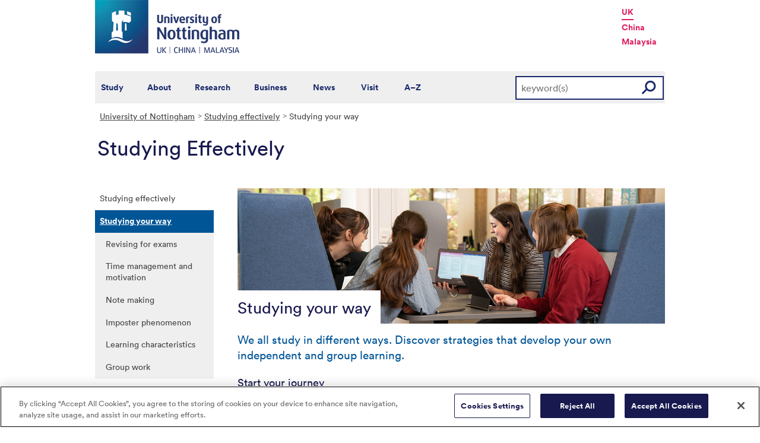

--- FILE ---
content_type: text/html; charset=utf-8
request_url: https://www.nottingham.ac.uk/studyingeffectively/studying/index.aspx
body_size: 18903
content:
<!DOCTYPE html>
<html lang="en-GB">
<head><meta charset="utf-8"><title>
	Studying your way - The University of Nottingham
</title>
    
    
    

    <meta name="GENERATOR" content="Contensis CMS Version 15.5" />
<meta name="Description" content="We&#39;re here to support your studies, research and teaching. Bookmark this page for the latest updates and guidance." />
<meta name="Keywords" content="Library,Libraries,university of nottingham,Nottingham University,teaching,Learning,study" />
<meta name="ResGRTColour" content="#efefef" />
<meta name="ResGRTLandingPage" content="0" />
<meta name="ResRPAHomepage" content="0" />
<meta name="WelcomeCompulsory" content="0" />
<meta name="WelcomeInductionProgramme" content="0" />


<link href="/siteelements/stylesheets/2010/global.css?version=9486408" rel="stylesheet" type="text/css" />
<link href="/siteelements/stylesheets/2010/internalstyles.css?version=9483617" rel="stylesheet" type="text/css" />
<link href="/studentservices/styles/studentservicesstyles.css?version=9431609" rel="stylesheet" type="text/css" />
<link href="/siteelements/stylesheets/variations/studyeffectively.css?version=9052313" rel="stylesheet" type="text/css" />
<link href="/siteelements/stylesheets/variations/uonblue.css?version=8930330" rel="stylesheet" type="text/css" />
<link href="/SiteElements/Stylesheets/Variations/content-cards.css?version=9575280" rel="stylesheet" type="text/css" />
		<script  type="text/javascript" src="/WebResource.axd?d=PjUm9HYMtFaBv1w8LgD13UIzsrcgJRMlHl1KVAzF2AgEiZAQn_RB8q1D-OpipawIamHu-r6UwDtePXpIVa2V6pnJ_gcL_OhkiR9WkXq50FLfVzbD0&amp;t=639039891107561243&amp;build=171154"></script>

<script type="text/javascript">
//<![CDATA[

if (typeof(window.$j) == 'undefined') { window.$j = $; }
window.$j.register = function(name) {if (!this._components){this._components = {};} this._components[name] = true;};
window.$j.isRegistered = function(name) { if (!this._components) { return false; } return !!(this._components[name]); };
window.$j.requires = function(name) { if (!this.isRegistered(name)) { alert('JQuery Extension " ' + name + '" not registered'); }};
if (typeof(jQuery.fn.setArray) == 'undefined') { jQuery.fn.setArray = function( elems ) { this.length = 0; jQuery.fn.push.apply(this, elems); return this; }};
//]]>
</script>
		<script  type="text/javascript" src="/SiteElements/Javascript/generic-showhide.js?version=9575992&amp;build=171154"></script>
		<script  type="text/javascript" src="/WebResource.axd?d=OozuXO3CZcznY5_HBlD7JEA9F2qGhlrX2IhwQFN-lrgXHPhEZ-7U6izA47dbImOlSiTgFs0MfMjS0MV2U9KsPmRtVPG6g9DO9a32a6Rjpgbh3OhyI3oSuowv6xRcWgMLgKWOyQ2&amp;t=637711427225386932&amp;build=171154"></script>
		<script  type="text/javascript" src="/WebResource.axd?d=dJpsuNwIlB8SqOiyKI8E5NW9X0o0Hp_bk2Lau5pP-uHonWeSUM4BQp0rnTdv7Pkz3MbZDlypsFTWpWUQ4oFf9x0eaV982p6pEygy3KfiKUAzBOiq2jnHgW4vO75CDvnCAca_nA2&amp;t=637711427225386932&amp;build=171154"></script>
		<script  type="text/javascript" src="/WebResource.axd?d=EbKF5YBj5urLPemy8r6DWgZPmLoHMtWQ7IVVgYLAAchuAN6HBVaHzcWEklWQlH210i0PVs0slT2-FU3qAcqfoCDAOjpUmySSucDo9Br9Wwz5xU2hc_JYnItHlP9FFy1fR3xhaQ2&amp;t=637711427225386932&amp;build=171154"></script>
<!--
ControlID:__Page of type ASP.studyingeffectively_studying_index_aspx has set the maximum duration to 3600 seconds
Cache Enabled using rule ControlID:__Page of type ASP.studyingeffectively_studying_index_aspx has set the maximum duration to 3600 seconds
Cache Page Render Time 18/01/2026 11:08:49

--><!-- OneTrust Cookies Consent Notice start for www.nottingham.ac.uk -->
<script type="text/javascript" src="https://cdn-ukwest.onetrust.com/consent/8d94c393-ee7d-4ad5-95e8-bc88408adffd/OtAutoBlock.js" ></script>
<script src="https://cdn-ukwest.onetrust.com/scripttemplates/otSDKStub.js"  type="text/javascript" charset="UTF-8" data-domain-script="8d94c393-ee7d-4ad5-95e8-bc88408adffd" ></script>
<script type="text/javascript">
function OptanonWrapper() { }
</script>
<!-- OneTrust Cookies Consent Notice end for www.nottingham.ac.uk -->

<script type="text/javascript" src="/SiteElements/Javascript/aadatalayer.js"></script>

<meta name="viewport" content="width=device-width, initial-scale=1" /> 

<!--[if lte IE 7]><link rel="stylesheet" type="text/css" media="screen" href="/SiteElements/StyleSheets/ie.css" /><![endif]--> 
<!--[if lte IE 6]><script type="text/javascript">document.createElement("abbr");</script><![endif]--> 
<!--[if lte IE 6]><script type="text/javascript" src="/SiteElements/Javascript/jqueryifixpng.js"></script><![endif]--> 

<link rel="stylesheet" type="text/css" media="screen" href="/SiteElements/Stylesheets/Responsive.css?version=nocache" /> 

<link rel="image_src" href="https://www.nottingham.ac.uk/siteelements/images/img-src.jpg" /> 

<script type="text/javascript" src="/SiteElements/Javascript/global.js"></script> 
<script type="text/javascript" src="/SiteElements/Javascript/internal.js"></script> 
<script type="text/javascript" src="/SiteElements/Javascript/uon-ui.js"></script> 

<!-- Responsive LeftHandNav. Load the plugin --> 
<script src="/siteelements/javascript/slicknav.js"></script> 
<script type="text/javascript"> $(document).ready(function(){ if ($('#main').length) { $('#NavDiv .sys_simpleListMenu').slicknav({ prependTo:'#main', allowParentLinks: 'true' }); } else { $('#NavDiv .sys_simpleListMenu').slicknav({ prependTo:'#toolBar', allowParentLinks: 'true' }); } }); </script> 

<style>.async-hide { opacity: 0 !important} </style> 

<!-- Google Tag Manager --> <noscript><iframe src="//www.googletagmanager.com/ns.html?id=GTM-TKR69X" height="0" width="0" style="display:none;visibility:hidden" title="Google Tag Manager"></iframe></noscript> <script>(function(w,d,s,l,i){w[l]=w[l]||[];w[l].push({'gtm.start': new Date().getTime(),event:'gtm.js'});var f=d.getElementsByTagName(s)[0], j=d.createElement(s),dl=l!='dataLayer'?'&l='+l:'';j.async=true;j.src= '//www.googletagmanager.com/gtm.js?id='+i+dl;f.parentNode.insertBefore(j,f); })(window,document,'script','dataLayer','GTM-TKR69X');</script> <!-- End Google Tag Manager -->

<script type="text/javascript" src="/SiteElements/Javascript/gecko-cookie.js"></script></head>
<body>    
    <form method="post" action="/studyingeffectively/studying/index.aspx" id="form1">
<div class="aspNetHidden">
<input type="hidden" name="__VIEWSTATE" id="__VIEWSTATE" value="fAiIoLlE8orQsvvvdlxcwdM8n6kWNX4MEScHSMLhMIG25c3hu065SOmloR2q7w5tG9Ucp1okJRE9sAxrGPyAHputwwXQgUmH0AwIj/74JsPobyX44xaTpGJ634nux2d+U8zIzRMYtiwpVdjqbqqhhIUdkD2kIfSivWaVrz0rVG/xoXtNy2t0WG1xxVfVCVZswsYtLj/Xv5oc08PcNgHtzWkg+qUAJDakJ9AZMeQQ5SkmJbwjxqqGATkhD/o1OEQ5OuQuEZM8de8F7xRGPZRMs3a2hd1TATONCSW8Nw7B2qwZQqTqSduV4TY/2GXZpEGUq825nmqGLbmIJiAvEdAVXL8ekd5El8azDkzol19QuSNrJCeJPh8tNbFg2n+0f11lqeY5h0DAsOjrBUVZrGWBIghe6f7bSo6Fplsa5BUmmSQ8mZlZ4/IXmP3JKTxb+ZI/T/PmV80WmzRK+nkwyFJX14w1vR0DihE7g/[base64]/NFfB/IsBlnVKVuq5ynvVxBXrv+tYaEsp0n35DxkqX/1AMvynO2biUKETIJGF8VLCafdKok1yoWNawNH9/[base64]/gYm9I8Mb/yHnHX/qo36Bl2VWTu4PZ9+PuUmpazul7xUvb2io18XGUVCO1MXH/DqAX9SRblyWVixWowjBBNmnbPMz1NFPuZT+vNUUyhhyybaws4kFMHc6cDYorIJqBaWwcA2lcKtFpfsMWZAKEtBAQEKOEPrGLEV/+j/yXaatO/3bjJLAsVSGTIYS21MpKc8sjPPyHHcgufhA1KQ4VYJA48Jc/rSEpZJyf4lxdJoV8RtzzpNQ3uheMl0fJWEJWL1dc2jRPtRsN1aAO8GQ28xCpxKtLJMuABldyZuu3Wv1hGXWXHt7MAqA2ndLOy6pNO/R75EN9zoY7XmF6Pul+7xpKgFerNmd6cYwteFXMjPflZqjfJxrigHolfHzBGqswY+ZWsxwaEfD923ytvvbq/o40AVOl5d+I6i4mm/NxcQvOycojFTKsacQdVdxpPKrK1A4mS/KfQE5+OR0uHG/0IHZ3IxRQrca9VlETnMBK531U1xORDDPendxYUfQO2ObzkBtZ0Ukko7SUnnGmx1MJqUOj34XfKeOEetm4/FMkx+h3fGc3FIbtchVPIlb/yenaWZhfwL4bXPKAprjeXe7Vm3ctrFNPW3hgFOK8G99miyfhVwnH1S4P3gciILqa6BgImXf+UPwhXpmHc4CtQ7thNYP7Wd9rQcORa9QQ8Ymu6ZojpyuvgqNRVS8KEhLoxTALEdOzuBeVGrKB2dT7D3Vtq1k/ZFn/+u/XStxdXsmjv5ERRf95cQwTe9qZqMgrcPvv4fCLUHVgbviA1Zyujk1pv1ps8pBRoSy311PhJTLEfdpDxEgnz9G/jsWLDsXMXb2Z4mT5R9YJaGT03Qje1+/YhZb/45pifC4Yr37HESegVKznVpK/6irC9JJ2xINdrX5ScbZVOEjH55iCrsvjqZLsb8dLxpwgCCm7AgIc6s5WIOsGL1ekTY8X5WHHXoiBnDqT/2oQociJ2B1NP1gf/+gUQ6kcSvdMM5U1GDWtqr45LKSDLmCaJpO3ANVLf8yU/ErZnnRqUluFhJi3wXp99gHTxu0fpRSt0EQ+bNILIW8uNFCjszHpy+RpQ7ZQ6SV5akIak6rafDw5RwmLY/THT3rlZRI4Ga7ANkEuhTFu/nAolbUAnAha2e5YOaAYFBA7E4e5Mjqe1uQK/lBC0pTpgWggI+1sv5i6DXpKRI0BcYu5skY1YoXgPrddzX1CNz7P4h7v5uJ8s9dq0AxonX3NTytvG39T/+QVYt8YxlWROL2hlL+HR/QAIti4odPDpKTdvzZcbOq2RScnsBZrb9g4g2U4ESBzq7VVL6mYB1+rrjdQdPi9WIxbMXzLnkhnXOG3MRdhkw/n8dsO3hfsJP8mSl9WKUKyL6EU5ilu0qfptTdv+TEGv4FyPrtcgFjleQzpxDahFxcdAFPqWTi144pET7TsEugDAgLJSi7sISLxVlC7K9AcwARkNAzwd1NaygZmLK1EDTKDLnkiWBmlY868a+GFFj1Y1/xeqYpqXSio1y5FxD80ASh7bdNwuQxwMR3xgkU/mMlKphm/fKO+5VudJ6gYW2V+gaehEZLn+WqsZJtcoXioYYonjM6WeiCjUTixINsU9JUps+BkFMreychiWa9zNV6u7w8M81cxu0NnsZMYcg0RIKADOWNeiArqgiKrftP7ZsTwQ9PudJ0iwCtcASKifkISvAnJgdKzKTKZoklMFkO39hrtWV94sPWdmpM5yh5lMnDirLrq+IrwRMT/TuAkUly4aJ54Vsc5flQWPNoLz+UY+OuBElD5bydoObaHot1dJamjc+RirYlKCfQ29hssAr5WgJocvaNTfmr1ZBrdd8PTRss3KfNMtpO8aDpfBr8Yiq8+rDwBT0tjNKrPluvC1l7h4N1eiMQwKVg3hSqntqIUkSsIVCFGQBy9eYHibyHLBmuq+fDarQUN9/cl1V4W9bJFDCyetGYOW59PfQG3feLC2YhK0X4trnnGA0z8n99beZ/HYP/V4c4Z9GdKDdxyMZBz/TyoSA6CgAjw1hiP5SRPV8xTtVHWLY+5uHm2akP7N5w+7EtdgtwBrbh6pL3yhBCzdsMI56WiDoE0ADRUKrsAuVaRHbSOW5XdR0m2rtf21UwMHEOloaYAFff+kr9ysgVxDj7jUddV6RKyOdkT/YalsfY0qnWnTtcUD5Ow/V6uygZVZ/OV4MOpiY1F3sszimGZJvx+4Uy4M0AHycecaLBuNPDjTW4yWtPzPilHUrpCQFXants/MFmb8wjHmxcmUNPUIa/xI+gRna3fNjKTJjO9/BXaQ9p+dcQ0iv5ZGQld6EwVUuVKu3s8X0xGfbt8EDXi6L+47nCI9OQ7B7klBwcsJfmQL8tdqbTLC+JIVafY4CelnV47yXCUp971J5DCS4Hv77U8NtBeAFKRmh5f6sffu1Zst2YDAKYSB2PEjFSe/zv09BIWC107/TkrP7onFbZKjpd2mIurHt0qJDxiMldHLcMaayGb0EW9PHRsrzOhyngnsbiM4ZYfCUuCDz85UGGMr40vzdJdjUdVK/kD++WLXl/1WsbiZvPRUO53FsCbR1U9+YTHDPcNAbRrghf4l6IvD7cYIM/7Hpnbf3ED4tE0JNZtWa+Kz1YZJE/G65Dt9VU+hZgpHvGYhwMVDyqSEj2YQzCbSRjuNJkZnuetKmt2vwJqe2Kb7MobRE7ra8g4QtCakyojLkkehE6aIJJQCB0FAaLZeOywqvhw0CQ0aPjd8XzDNOU3v4r8gxaGBXemzyPCHK3IK8Se+6buKQVgWu10v+/krCFdkUbBpdkqXwB8Oqztvg/DIU3SDQzJXdc776IWnprBGKQWEtLzY3CSA1hXzakRLDOi2U/Ivo6K1bqAWG23rhiVP24Wrti5tjjPuQHW9YSOMmnrcTt8+iU1yMsvubtn90xxnK8MAbffeLAD6RV4pku9EaX5MAEZT0KMK3wzZSZ2Vh9sfYHJs4lDsZw5nxAx2l93B5COzb0WGbOEiHWreHiIsHUz636oVSNcLAXzHhRqfJMnVLl/A/2CkqYDajJgKZ2jcYw3YWJCcqzvTJPLLwrBAZslq8BLthr+bJ4Y4b4b4xCig7oNh27vcJSQmMbwcJq0XzM8kZptgMmVLMceUKe6/kBkvfyoeM68BL1vhZntisiX2Lpm7J2f9nDm0xKPfgShx72EvxmdVL6iWfU7M33uWu/qNzseypJgggSofAxCz9VDdS9o/doRvBoutUKdzyUqRxkm5bjWir2DBr9/h41yRBFHuChW6qtOh4opkXCkyr0IYiF1zrQm1k/P+8Qs3Z+hCVFYgBXFEmncwaAT+OF7VUdLdJCNG1eQOnYIFo35wzR3N20wLQuxs3aLkUOWvkwDOIzTonV1NP5+6sTpFgljKsw+2wnREGG6cMwXQ0NyUaoxDlrQQz8h/JxPHsKK0WenWFRGtptObITOBv1ZK29dJFtOKiSRbg+iUKAMFnvkWfy2q1d/iS/AhucYTvEtIp372KWqa3EADSE6jSsLI+DHk52ZZDzFlPNd/Day0sGvDZm5BTPI3/0C/4wVcGhPcthsiHz8rWcCOpRl7ele8UZFeYg2x+kituC50tRibS9ujfvng4dpQNQ2LIk3pP34UVbpzPF8cFduN8BqwL5lmn2YPlBCPc4RZtdQdTmpfjB6PQKB+yl2q3Bs3ALkamyBwW7RbiqJ1GMpGrwcgvpEdcATEXY4OM6ukt2sLaaHb54ZXteZJ/EeCG1jR5YJkjoBuu/SUet7ekj8zTFZiJH4Nez4lfPlips+7FZ24QqqyDLkgq/l2xMGcRehZu/9umR92BN+vmqft+cyCGYWWnPV3sWnNDaFhSID/W1JfIG+acrkEWZNjR0AS2wS9Gn97yN7IwAQm8RWDPE9Mg5BFCMoHQRvkLHKr6tTtcBwj8MLYldmfhISaWlP6UQJwiED+e89l0be9hdGHWeHPubzOm+l6a/OrrMS5cTO6MFpKCgaLbupoF4j4bJdQEjDFYok5Xn0sfws3n5i114RBED85eD7YpxYj6qVniMQV03oDI1bcjofHiPV5Qt7QEIRKjUjj9Ww6iKddv6G57RfH295KPmJ3bqq8vGrKqgJ2tu1g3+z9wURlN1xJ5OB/6LX5B89P309SAiUK+mCTpmMKvtB9AOx3orbeK2mDSjJ2zU3T0ReszMvkEaZ56JZYbwAYoMtc8Bey0+gtJqWHOQV/J7KlYNsJTo+gel5L96tNLuHt3KefBiawuupvW86YAiGOtGLVT1MXzACoKfyt/qoRnn+e8WLbIzfe/eaIBizikNaJ588nwOOa1pidDdFbcnvBGWGH9ZTuefZKGRaxchQwY1FTUDF05R/GX/zgU6f1fZyTqRvdSS8APIVY1yc9J2qnSFoaY17ZjP5/LiumKiHVvtxI6EKMoacftdALktvFjlRYXBPooQuPgxUbFf2UqjvqnGTXGrj6o0WnabTbT+LKkxJ0BoT0LBlDq6V/Y2G+WAcrA5nGxaNuZCww2UlH+bvm1FxQ3wXZViYmALAHSXkrzxZ+IrwqtJ5YYDVhJC2qImaxI5dpL5NB8Dpv4pFBiIugzqkMuiMK4cTO1V+lVxs9eaAUxOt88XX1yqmMYtenegDg1raArL4kWx/9ESMJDYDUqMAKFNZUfRqBZCmGF5/P3Np9qpd8XgN3pp+LPUS/ZLTAwcQY77ErJPSsuIL3sah7KVo3t/VMYdJYwaA7G17uQRXjH3gT7MEoQ8Q4OJHfYUgpiLDxoaoSjq+MuGdHc+LJckBKTqXmdRqSnj6OGxAm8vu9rAEC0Hwf+lKZg9NeBd/Va4HEJqN7naa87RHFPxo3Ijtzs42hFAnHLSXkz4BEO5P0yOBrJpymR7YCHbfcO1IgDih+qmMjQubi95qrGXWIM/4SOg8xHzQkS+wOTJU3dF9g1ke5Mkld7tM7/[base64]/cruFLkFMwJL0i+G/gXvkBaEISOcf59Ent4Zum3S67sA190mI1awa+/91cU0lGlY6iZ9bxy70e8TLRbWiXjxAS7+kj/xBh7nENMTqgfVieoIVdp+tJ5hdC5HE61FU/aornZ//sTVeTs4KmBdhPh+TndUgnMva8pFLEUk6O1kUW6nOtVh2Hty7lBu+wACTuiHqEoOIjeEHNs97g53SehkAQJczZGFrztHCH6ghJdB1SOZOOSbhgRdW9sXpSNaNGVH65ofHDEii0PUqGYuQ39AzO6ooxo8Lk340SCWQBw4/BqVbp5e5kpGeSuBEkO7bwwHGg6dyExd2ft57L/XfGQuxOu9F7Qo9OdZrqlK1q2R4Bd80sEA6rfYm/f/zWTfZe+Ur5xAWdettwxGPAFCXd3k0XRP2R2Hqm5q7ASeq4abvSOcIjo0jztM1y9rSzFQu6vnBK/hfmsLjZ7nv8CLWSA1ZiJflFPZVCDUnwRtkpPwHhkCpGLGcilE8+cNzcOOpkBaBTvDfKSCDXAUU5GuNtJUVer0iNkj/K9jHK6m2kCczQRUh6vRirN838IHcfr8qfAALBKeTDq9G5IhEAK1Ku7jkivR8fEGTbVHqnbGM97RnbdYL0zQdgW+y1M9pcZHMefev3EvtgkywwhByILR2EQNbOjoL15JmZII6P7Wvaa5I41UJxpP+rE2aZ5ZXKg/BRdSoCDn3Hhg25dZbiA+myfTkArtrgU6hZ0sZ5z+kYv4As+gOqQGjw8eVyLD8IM29Xq1OqNRYFPjlFZhrEIUucyDLn4QWYSgXcmJNAnEZBhmUGY0BvxS/es48ghAmL/IyXPQpr8Fm8Vq+yTgDLnNsp76wDV20tQ0KYTaGlaRB2+/NbVPBiUw3WuhFssR/y9o2LlCh7yNk586TFAvtTgNuhhUWupOfIzQw6LTv/XlGuPJTrXdW8X+1R7aLCS0r2Oy1WGRU/SwVYpQAe320iXNmtbrGKAfZH8mCrfB202tiBq9K8lCPgILmMsxTYFTICwkxVWIttjgCWTkpA+Ah5dTvi6Coe4sZqGAePGD4Qi0SMuDDOToXtbd378WwMufNOq1KsltNqE0+Erh3PCkd+/5aw7qs6twnV5xFgQPLA77UtUvy6iRpRL2VH+W8gHgWAP4kNr/kz+hNBmcgPDNuSkvM0OJxPooXg72yXIMgnvX30xdGR96BnJn1m5XecNCaymWato1kIUEKX9fxY8VImGZEFx4nJTjZgW6eG57JQNsCmL7wyitYvD6f7BXtWE2fBEC+JN79OxS3PuD4ufUC04c88jluzEf+4MxPIivXnHOaJP8F+S2Jel8fZMLwiCgCTgljy/35d2pXcTeC3NLAN5fhcva3GdRdQFzMdDqbIX2iU4nPAQFSj7mkBhQpWrOTJtRgFzvk5w9sY6z4kulUx3Y3+T15dLrj4ezlh/4+47/D01Wfvfxfy0ABgM984Aj2L1h9pjt6rItlMcHL4YfeBYaZySg2336/KW+dSzeIfc2X1c1QYxZp5tpiuTJgTMBhYgr3JU8HzAfQJtupIJtiGbfelc2xdZf6dbTSY3ydkxI4gKm5hiWtM1t1rX1iuNzZBmO6CfbY2nKFXeBIPB6IeVT8ebKlg3zrcUXw1/VQp/0K+QI260Iny42c40AJ79XUc9vpL62s/lj1IHtSIWy66Q7qhy8kTkz2BAw4UKzOgRbILav8wUYP/fO3gEFrpEog8sY76d6VrmclVJsUH/Mv2l6jP3LmJ+lM4kCJ8cFNzbFOrdrdRNvC7OZsVbz7UxNHopSqd4Lhi/vO2/T9npD9SK4jrpH1kdy0JS+Nzlk/C2HeWbndAynCg+t0JW7M0KV60ysJrfWanNfbA+TE1s19/QHfAtjA5jHA1/KRQthgiDgpAGMCydZ9f24k+gngtUiJqVIqa3hiXktX/HNTt8xDvxPHQYKWQUAbjLvrWuGnvGJqxM6vhWDsgS+tWUUaVHoOFveyW4NYecGAZBFH42fg/sTEiyvAIgzFarZmYzuxu2kRQaLnWp5g0vgLvE7cikp3iUIaSzV4vYwIA3i63OMynYUw0btUnodEMmjrYz/[base64]/vmKJD+AByxODZLZJMAJPKqeZDObrzhQR6u+XduSQa8Ji+5XKcb13X0VlvAPHRS02StByHEajpgKPKQ7iYhQQvN8lEwns0kcGtj/Sb1z2A9ioJGRYNZWbSLN5D/eWd9bBwtiJeNjAtQOrVQTpmie9Sy+ZpU/n4O9Ytwm46noD9Ge9TLgVET9IT+ScPkJCdvA4O4ANH0M8LqXydaMzNxL597hP99Cpy6I2n+AUp7anhmcsVbfn8YyfDlbCt8nvPzQPqxvPpvuS6IvRyf22q85+P7OhR2aIcHscD/Bq1eaf4vMGPduUUZawYgfwkwOagFrVme+rek3wNg10bTpf6zkWpIlKoZVQ5cNfF8CuJUJ4dJZf72tx9akN33HXbBDAhZjeT7Nh/TWHS6GOQtvxnvlVp2wKlpzjXM+RVbVNLhIl0TaREJsYhdTc91xhoeOKHOiol9QwrJwRUA/FugVIFAiMV8I2o3EvDir9B2d3ClJivr776Q4fIaGfx/RyC19uVMwS2TG1xgpMW/c8CFfiwNwTKF/ETU9WFj/RZG9DfNdo/jvwZybXU0NERgjr0exkSDrpierZIhCrnauMhy7KdDP1/KF/QhYQGidpULqdVU9MeK0JToqEHt4o+AbWX7QnmUYugHDSFR1py9Glf6dT1Z8hGxlpsayN+50KARoflq5aygp1fGoaSAlo/pFCoEv7RQkwxrR6kKpoMvrEj861tL53RRhnRWO513DYvSGF8/LsOMrqGghrfEyTtVlmeYt3E8MSGvBSrWUvHv3qnacC3/YZ54MwBjdgUBzoLEcPJUxoaIgZvqso+japuNtKHkVoEJnJ2ApWcf4DVMwH8EfVvEtvJ73Nwo35Va+NBuLtseT8HAblkoFrexIprVRzwM/Zkhy8HPWEyhfh8DslcMuYZHKkilOkjCNH3QbnM0WNMy3vquouZ+Deu28k5OQ5sOFsdKPTPa2Ft6TuZxoMeJC/viJfS1rLRfLaAzGghsn8fuvgT/zbZtOcNYDnSpKF6dq7R24cpFrBlaPBwa7DPp98xngwpfYg76FXkNunK9kbfZgQyXysKVMgP6559Bf2Ba2oUQC1weCLeYSQhFrXIl3mupf3PiwQhHk0GOHdQpEZA2+SkNfd1/Av0nR5EXfG72ScqK/kx10vtp3OOhBmkx+qhY2Pv11t6MQ7ao7IKu/VAhzDnY9g56sm2pQNBO2FBEQ53AwMNHo1sG4LpM9DuAQIu0VnnkGoVegbCInomam0WlgjuLcL+p3HtfGktR6Wx/1loHQGxlPxt8jWNWfMWqVOqyl6NOjYlBQCH39S7motlQU8kIveVf9MeW/44xMGGLVHznPtvl2s+4PPPF6IPu5fFj/q10/Thg29T4Olo11u/22POYjP17I8qpTiwD6MPf6k27XJyzYuGdSnskkUsUUgmLOoK0mr+8Gk9DohqsyM0/[base64]/d4FmvcUET/[base64]/Z2EJMBBuQy970mJkFbLMY7hSYESv5U/VzOqTTxqrjwU4d6d+17e5wh/KtuoOuqkFO283Ph1cTzrVUFeCtjjSAJ09g76DZUhadPwiBD/PknS+3UA//iP+0UcfxnLW9TZNReanG64UaCDV5+4QPBNbblnbcpy655PrQjIuJZDOPhpcI39EIYO9ravOB/vV8yz1d1qVR+DEsflte87s7avcLvH48tRx6LZyx6KfGZhLNlO+ojaPbq4evwHBD9gDmvmu0DmjeDkS7TzNw7k9VF/PLvFtqvsBN4fvTxmRkwCLLQ708F+RNKX8LZSd+K+Gk4w/wRI5CJPwsMzUhi3Ms52k2jCWhGWg6VYbIFLMs6k8QuwGNrxcHFGAXJDzCvrmsIPqWws58248te58A16MPJk60VQI+5lnvHbG+Mqss5TjAtjYqsdonuxW/L+kHXJ85x/MTIgOvHBfy2bdq5a7tHJi1jRNQ7GLUacNvgq3dhcjnI0btll4qYVfUBSfA3xpiqBE4bPH5tbdRlkJ6cJ5gyiKviQKNyTlBTo+MQyMjKrys/e6PPcveomwKloe5amPQglu8Hog0n993fL9FCCzRTiByZeTjNaNbaNkHTJ1YRvedFlWWKCg6LVQO5ytPrL4DGHmkrtJpfc0WfqFM/JR2sdqox2SFB5gi63LY+xQUd/t7xyR5rivjNLrW56W2i8c5uXaola6VpWwJljgOxYBnWEVn1awFvQguL7W4XKTi//dOpv4IK1qRSkX9YAu373pTi8j87quzOgJZ+zL1s6gUg7xbd+rxVzNa4TwbmcF5W0qpv7v5dfRre/RbbqJXa7PosRX7eEFH5cr/DKfvMrUpK+o3zqtwKc18ACZ//odxUdbvB/yP5vmVB5FC4o5blLPXbU5+vomylfUH24sOf3fggIjsk7rc05qx6ivCbwHBvEvgnnZQaqVsQRR9rQF1gawOxCz2OmAO4OOrMX71sfQqE0+ntZ9vJVT3NGZamiNDcqdhn1st4m2W+zf/[base64]/EzOZe4uSLWDXMMqJsviOrnDSBcs5hQJ86CqmI0KmPwMg2+sAmK9SbX9gBhoTj//kQVCf5WzPd/L7xj2Xl29sVFvqLFOUYF8bW29oz0GRk0d/nDcl/zrJKWnyI9CpfBCHnHS34vZgMa5ognrsvRNrKKFeISfk2KEOHZnDePG7YjA9e+SKeDnE+bvlwpan32RI9HwnwPNxw63NclmVhMH25VPDLZji4Oc0HlgywcM8WkZ2CUhcGXhgES8hgLogeA8JcupJJGJb2O0A0HjFTnwDoK1c/Hpqw/ebVjsEc89xvF7zl+f9wUgyCIf8fLusNmw/f2ogtgObHsewUohHpaehOtKrirL35YegL+5i7Cw0UNiDG/hLQh7DEbWowkIjwBDCx+oH13fDSi1/fjElc5i/xTKgVPSwc8o8k117WVWIJFsKOI4gq7Uxnlm1EW2nGU1U2swa0bCGVFIjU96uC6eFOsJFBC5se5J2EhzF3kzRwjOTQ2yxuYQiRFY2VpAcq1L2Yj7k+4gIF8ns1JAqCfb5wQxs1Zy/HXtuUWo16WjvxBLvt0NKwhQ6qZI97CxRK59iLliIqnsFrSHrrPZpspCSjZHz95QsXZH/Si9/yc01koGgQkNlbd3AwoxJnrgD4qa3iB5ihlLevgJRTgF1BiXU9tWTYUlO6UB6ksF3/maJFUSqPOWr7l5FVtXILUw++v7sjQ+5elyeXHrxNJvrwXhzlZ4HqR3WI99cCl0jRx8gQEaJgBP9MrM6ckprZshOsrrfVqqOHxUMWf9ikXTt6KcOeHUdzBbvP64VWVIRuo5E+GLDWdPly1g1a88OuFU+8JsQvP/JCBT+9qbLZNcFGMO/Vf9wqRf6NJsTwoi4XIdIkKM+Iaj75xaVK4NvYfSk2OGTxgUYQzkwXwWGQop2ztCaeVNe3EZaVhtpErg1GtGHikfe4NF4dHouJjd+BEEfVwRE4GsD41MCL6cwtDyFMTp7lacM5Pc6um3u8RLNLE1+5rDz4PKPieK8uWdJOa+9bVdkNGMdngu6v/S+JTfzz47SH03GxFTJ/nmKtGb7u0O7HIEWiVoktTDl6hL7YHt12eoYK6iLdV135vYlfCA2tsu1oK3yyWeFqli5cSMfBeC0MZIB3w8sxh7bzwNHYL+DLorvZ5Nw3vRjkDjsKGmdBr0Q8kcT1TQrFfV/kE4gPcpui8FTG2ecUVSN0C9wjxlChHXKzlmxikBsLJXAVwMskkDbtSgNhp9kmHNvLAWqHjmONTAIZOUS8w5XRZFJnNH/4sPKUDYUvh+fDOqQvhZqeQ8QronhOofcytgIWScF3FbDeunSld5HuirsgKoK74udvfqGpM3q/GZkjxQ7nerFbUSB8znwV9Egudprc8s7CJ+P4isTAugRlv0bPIaX0A664a+ByF07JfyHSR79ugSaejRkPN5szEw8mV/86V1EOihrYdq063gk3xlu4hUr8mnUuPPA35EsyLhQpNpzY2bg3aeSWVkNhNMYV5hd9iK9qnpuCTj/E7TKyvkR5o7OKttk8eCbdRSbCNNDYHN82RC4OKkmeb2wA4n2O3MurUMBZVxR4c1Z1UFjSo5RED8OSg0XyYE2gzvcqb2/pLqAw+h1h3+aq2E4viDIin/YUiDuMVOXQ3sDYpNo705Yl8yBtZjAnrdNMVpPZvJue1LD4i8qpo1rXu1F9wz76V1S1isuK79e2Du75tEUnAIBCO0xMVKPkLXCcLiWWArRQEB3K0+3fGK0Xtswz+2JaXGu71KsKacKOULxNvShl/42PpK5a+p5aH8DNDkVymI/ZP/cWOW8OWJpuUgDEIatf/UfbGWLH4SV19O0KYm59OtVCvuiBAQP4mn78uxOQ/BhoSJp11JE6AQAT6G6bw8JuxADK8Ygkz0xiueheqXhJizlGa+1f6a/RZwLQS7agFmVb59rsW3uDtQLVx+dq3OAeL6gyRC8OPWP5NevyFCdCu3CDt9FhUIu0t91GCYyiu7V9A87+uxox05em9+lYFoh2LfcM9F+csPUVjlZsu/M95qHOhEYEIAhngT69MnNBocZQB8gvwCS6MzYqC9B/E+9ctDuJZgMeJKkLwPV3pLAGjQ3WKsr6aRfom5Z+sFFVxSU39mihBy91+yDIXaMGAFxoZapGZkelDEubR6Y78fR/EKjeDpTG3jt/yEc3e2bzsfK5uWpHsnTFKWBby/ibaixTZjJUY6wtUmucDEUnQjIILu/dHgkj6CQ4nOScZytvdpxnNOgHz61YHgQ6lzii0NrOyBd4QBICKt3pzo+CIf4Ti53L9GMi5hPEtANJAcPpvHKk+79noBo5Gzpgp8nznOg99KIhEKo3eVqFpyfdWewcGbovfphSO35nVu5qQDeVcSQy+mMLlp9nlkYc37uxKx+xZsX+1F0u58Ptt/ntkUknHvwJvcrzG+7YI7XbBMGV8158doQOOYqlH49DmCoG0KPBaugI9p54DmA6SYyhrznwNjcBSykj9AmS6tJ0pSy55lvjyrBMI60srKTa/T2ki/WT/0pS4uI0aQDr7Vg70sowOR/ve1rnUHG6az86yPTBf1ODMLuxCnSo/[base64]/+eNurOa0HjcLz9A+cF50rAuZNoPCAZR6wFNNc9ylRQMVmMYjJb/DcoymKv7RZc3tKYzQlKX7Eidr9aXcJAlSECFkeYbjOJPJC+Ff/JDFZsNtu70PCm+oBuAZwSy495NeaRhXWQaFsTTcmillSRYuIISj8Yh77dD6bi1Cj4eDRdtOWHBLaLlveAP8jo0V9qQDZUiSbwcZ9QF+t/gfvaOEMUoJZxAdUtz/0XJi612bmfvw8b2z+bIPJ1BB4A9f7oAB495uL+mNWIWctgjDPwhLrt16fG1bSg/jloY40633Rg76S/LtOLgh20Ktsw39nTLosVEaPfqHfajVZZY5bTRra7OtgpC961qm+74OdB3IhXjHmQY5PpSCuYR5Y691HExOxV/ukNc7Ee2y90qqy38atlBGcuEsub+cjRXAg8ohEufoxCR608JcjPNwVYNo2sc0XZ7YtL6ktoFTavYGVfHy2UBkFHSrHECoT57byxiLQ8XJw5VMt3+JXJKHUhZoIs0eAQeXRiAQgUMy6i534fF7ORy+AVkDScwWKUlmG++UHQQbPThJoc/FpYhNej9wp7IVITJcxu16YzoTMb5iEP3e1yyi2jFjiOACtA7AGIxunMcITkErHvUhIYdPAxzcD0PtFyzEvv3T5/sDQ3u/ra/heBI9NTy0cwjUTp2rGG3Mimv9gtcZQfseWyTZ0u7xPhLo2vb8ZP4hWdeziyXEcxICRC2Lm9/J06dSGUydhXgRe/GBLKhDrz+rjrEQ5Zr+jx63tSE7dy81Yg2VWcPSSnhyTufgHSnpCeuGgmmGY60tzGG77B1Dm0i81UXyVLBgjqoyyXYf0Pzo5ob7fTIgINFyU2GxmLKs9HLAiiw8xbjxj/jyEXi81kRwiqCs9brNLXYj2l1/AjlVHV1GX80mAQPhY1UG4w2xkmJvTvdNTU9sWChL0CXkeQkQx9ScFdjL/P7GYoCK5gIsWYBo3BO/W00wik9L6K6VGInmpTQSy0a+NZvWl952rEqW2ybjtRe2zJSRbqaVRSFZ3b7P+KUYfkLIhaCUhP4hZOx9uRzLIiXep9AfvU9awqZ8w2/ocnWF1EUP8v33F3DXLBHwO8oyGvW4c/NjJOmWzK6irsRGBdq0Z/3uyTYSagl2G/cm54H0QV3K5A00ansDBF6fxJILW1xVKpu1+jTGt/9Y4iodzg4L+DLwq4PBnDDsfUt2qwG6nbFM73Jtsr/68NKmJg8HIMy+84vsGsW1xV93J+6RtUvAQtnTi4xqVbSYmh5fEv3552h0uf31CNwcV2CgL0a/All8y2TASjnRXjiOGfZsSXcwH5+GF2xji/RfiB333AJRyIhB5nhx6lJR2xf5Pj9cuTvtCC8JVufflr6jxGslcxYrspOLzjf6KKcfkgfCFCSD1FtzwFSZZMWYkRYsaUT4Ortqoil780qggd4RuAqAS3HRhLiZdOmgiEg3T1Gb0RuBsi0ALUWOecXgTvZFcg9WGOxGh1Ak6f5E4C2xLUwC52zmE7PBZxkTORGdDfa" />
</div>


        
    <div id="wrapper">
<div id="container">
<div id="pageheader">
<div class="sys_inner">
<div class="logo"><a title="University of Nottingham" class="sys_16" href="http://www.nottingham.ac.uk"><img alt="The University of Nottingham homepage" height="90" width="243" src="/SiteElements/Images/Base/logo.png" /></a></div>
<ul class="campuslinks">
<li class="sys_nottingham"><a class="sys_16" href="https://www.nottingham.ac.uk/">UK</a></li>
<li><a class="sys_16" href="http://www.nottingham.edu.cn/">China</a></li>
<li><a class="sys_16" href="http://www.nottingham.edu.my/">Malaysia</a></li>
</ul>
</div>
</div>
<div id="nav" class="sys_cf">
<div class="sys_inner"><span class="sys_menu-title sys_menu-toggle" data-text-swap="Close Menu">Main Menu </span> <div id="menu" class="tempnav"> <ul style=""><li> <a href="/studywithus/" title="Study with us">Study</a> </li><li> <a href="/about/" title="About the University of Nottingham">About</a> </li><li> <a href="/research/" title="Research">Research</a> </li><li> <a href="/workingwithbusiness/" title="Working with business">Business</a> </li> <li> <a href="/news/" title="News">News</a> </li> <li> <a href="/visit/" title="Visit our campuses">Visit</a> </li> <li> <a href="/utilities/a-z/a-z.aspx" title="A to Z">A&ndash;Z</a> </li> </ul> </div><span class="sys_mobile-search-toggle">&nbsp; </span>
<div class="search"><fieldset>

<div class="sys_pressanykey">
	<label for="searchInput">Search the website</label>
  <input name="searchInput" placeholder="keyword(s)" id="searchInput" type="text">
  <input name="searchSubmit" value="GO" id="searchSubmit" class="sys_submit" type="submit">
</div>
</fieldset></div>
</div>
</div>

<div id="breadcrumb"><strong class="sys_youAreHere">You are here:</strong> &nbsp;
<div>
	<a title="Go to University of Nottingham from here" class="sys_0 sys_t9259776" href="/index.aspx">University of Nottingham</a><a title="Go to Studying effectively from here" class="sys_0 sys_t750674" href="/studyingeffectively/home.aspx">Studying effectively</a><span>Studying your way</span>
</div>
</div>
<div id="pageTitle"><strong class="sys_schoolHeader">Studying Effectively</strong></div>
<div id="toolBar">

<ul class="sys_right"> <li><a class="sys_16" href="javascript:window.print()">Print</a> </li></ul> <div id="SocialButtons"></div>

</div>
<div class="internalnavigation" id="internalNav">
<div id="NavDiv">
<ul class="sys_simpleListMenu">
	<li class="sys_first"><a title="Go to Studying effectively from here" class="sys_0 sys_t750674" href="/studyingeffectively/home.aspx">Studying effectively</a></li><li><div class="sys_selected sys_currentitem">
		<a title="Go to Studying your way from here" class="sys_0 sys_t750674" href="/studyingeffectively/studying/index.aspx">Studying your way</a>
	</div><ul class="sys_children">
		<li class="sys_first"><a title="Go to Revising for exams from here" class="sys_0 sys_t750674" href="/studyingeffectively/studying/revising.aspx">Revising for exams</a></li><li><a title="Go to Time management and motivation from here" class="sys_0 sys_t750674" href="/studyingeffectively/studying/time.aspx">Time management and motivation</a></li><li><a title="Go to Note making from here" class="sys_0 sys_t750674" href="/studyingeffectively/studying/notes.aspx">Note making</a></li><li><a title="Go to Imposter phenomenon from here" class="sys_0 sys_t750674" href="/studyingeffectively/studying/imposter.aspx">Imposter phenomenon</a></li><li><a title="Go to Learning characteristics from here" class="sys_0 sys_t750674" href="/studyingeffectively/studying/characteristics.aspx">Learning characteristics</a></li><li class="sys_last"><a title="Go to Group work from here" class="sys_0 sys_t750674" href="/studyingeffectively/studying/groupwork.aspx">Group work</a></li>
	</ul></li><li><a title="Go to Using generative AI from here" class="sys_0 sys_t750674" href="/studyingeffectively/ai/ai.aspx">Using generative AI</a></li><li><a title="Go to Searching for information from here" class="sys_0 sys_t750674" href="/studyingeffectively/searching/index.aspx">Searching for information</a></li><li><a title="Go to Reading and evaluating from here" class="sys_0 sys_t750674" href="/studyingeffectively/reading/index.aspx">Reading and evaluating</a></li><li><a title="Go to Referencing from here" class="sys_0 sys_t750674" href="/studyingeffectively/referencing/index.aspx">Referencing</a></li><li><a title="Go to Academic writing from here" class="sys_0 sys_t750674" href="/studyingeffectively/writing/index.aspx">Academic writing</a></li><li><a title="Go to Assessment and feedback from here" class="sys_0 sys_t750674" href="/studyingeffectively/assessment/index.aspx">Assessment and feedback</a></li><li><a title="Go to Support services from here" class="sys_0 sys_t750674" href="/studyingeffectively/support.aspx">Support services</a></li><li class="sys_last"><a title="Go to Free study planner from here" class="sys_0 sys_t750674" href="/studyingeffectively/planner.aspx">Free study planner</a></li>
</ul>
</div>
</div>
<div id="content"><a id="TopOfPage"></a>



<div class="sys_detailImage">

 

                   <img src="/studyingeffectively/images-multimedia/images/studying/yourway-banner.jpg" alt="Students working around a table" class="img-responsive" /> 



<h1>Studying your way</h1>

</div>

<p class="introParagraph">We all study in different ways. Discover strategies that develop your own independent and group learning.</p>
<h2>Start your journey</h2>


<div class="sys_threeColumns"> <div class="sys_one">
  <a class="no-underlined" style="text-decoration: none !important" title="Time management and motivation" href='/studyingeffectively/studying/time.aspx' >
    <div class="card">
      <img alt="Tomato timer next to a laptop" src="/studyingeffectively/images-multimedia/images/studying/time-cc.png">
      <div class="card-section">
        <h2>Time management</h2>
          <p style="text-align:center;">Strategies for managing your motivation and time</p>
      </div>
    </div>
  </a>



<script>
  $(document).ready(function(){
    $('.card h2').html(function(index,html){
      return html.replace(/~/g, '<br />');
    });
  });
</script><noscript><p>Browser does not support script.</p></noscript>
</div> <div class="sys_two">
  <a class="no-underlined" style="text-decoration: none !important" title="Note-making" href='/studyingeffectively/studying/notes.aspx' >
    <div class="card">
      <img alt="Students notes and stationery" src="/library/images-multimedia/new-2019/studyeffectively2-cc.jpg">
      <div class="card-section">
        <h2>Note making</h2>
          <p style="text-align:center;">Find the approach that works for you</p>
      </div>
    </div>
  </a>



<script>
  $(document).ready(function(){
    $('.card h2').html(function(index,html){
      return html.replace(/~/g, '<br />');
    });
  });
</script><noscript><p>Browser does not support script.</p></noscript>
</div> <div class="sys_three">
  <a class="no-underlined" style="text-decoration: none !important" title="Imposter phenomenon" href='/studyingeffectively/studying/imposter.aspx' >
    <div class="card">
      <img alt="Students in a seminar" src="/studyingeffectively/images-multimedia/images/studying/general2-cc.png">
      <div class="card-section">
        <h2>Imposter phenomenon</h2>
          <p style="text-align:center;">Helping you to feel you belong</p>
      </div>
    </div>
  </a>



<script>
  $(document).ready(function(){
    $('.card h2').html(function(index,html){
      return html.replace(/~/g, '<br />');
    });
  });
</script><noscript><p>Browser does not support script.</p></noscript>
</div></div> <div class="clear">&nbsp;</div>

<br />


<div class="sys_threeColumns"> <div class="sys_one">
  <a class="no-underlined" style="text-decoration: none !important" title="Learning characteristics" href='/studyingeffectively/studying/characteristics.aspx' >
    <div class="card">
      <img alt="Student hearing headphones and working in a library" src="/studyingeffectively/images-multimedia/images/assessments/traits-cc.jpg">
      <div class="card-section">
        <h2>Learning characteristics</h2>
          <p style="text-align:center;">How do you prefer to learn?</p>
      </div>
    </div>
  </a>



<script>
  $(document).ready(function(){
    $('.card h2').html(function(index,html){
      return html.replace(/~/g, '<br />');
    });
  });
</script><noscript><p>Browser does not support script.</p></noscript>
</div> <div class="sys_two">
  <a class="no-underlined" style="text-decoration: none !important" title="Group work" href='/studyingeffectively/studying/groupwork.aspx' >
    <div class="card">
      <img alt="Group of students working together" src="/studyingeffectively/images-multimedia/images/studying/group-cc.png">
      <div class="card-section">
        <h2>Group work</h2>
          <p style="text-align:center;">Making a contribution within a group</p>
      </div>
    </div>
  </a>



<script>
  $(document).ready(function(){
    $('.card h2').html(function(index,html){
      return html.replace(/~/g, '<br />');
    });
  });
</script><noscript><p>Browser does not support script.</p></noscript>
</div> <div class="sys_three">
  <a class="no-underlined" style="text-decoration: none !important" title="Using generative artificial intelligence (AI)" href='/studyingeffectively/ai/ai.aspx' >
    <div class="card">
      <img alt="3D rendered classic sculpture" src="/studyingeffectively/images-multimedia/images/studying/aiuon.png">
      <div class="card-section">
        <h2>Generative AI</h2>
          <p style="text-align:center;">How to use AI appropriately in your studies</p>
      </div>
    </div>
  </a>



<script>
  $(document).ready(function(){
    $('.card h2').html(function(index,html){
      return html.replace(/~/g, '<br />');
    });
  });
</script><noscript><p>Browser does not support script.</p></noscript>
</div></div> <div class="clear">&nbsp;</div>

<br />
<h2>Online courses and resources</h2>


<div class="sys_threeColumns"> <div class="sys_one">
<p><a class="CTA-Arrow" title="Academic skills" href="/library/studying/student-academic-skills/student-academic-skills-team.aspx">Academic skills</a></p>
</div> <div class="sys_two"><a class="CTA-Arrow" title="Digital skills" href="https://www.nottingham.ac.uk/library/studying/digital/index.aspx">Digital skills</a></div> <div class="sys_three"><a class="CTA-Arrow" title="Information skills support" href="/library/studying/information/infoskills.aspx">Information skills</a></div></div> <div class="clear">&nbsp;</div>

<br />
<h2>Further support</h2>


<div class="sys_threeColumns"> <div class="sys_one">


<div class="sys_GenericQuestionShowHide">
<div class="questionContent">

<h3>Student <br />services</h3>

</div>
<span class="showHide-icon"></span></div>
<div class="sys_GenericAnswerShowHide">

<ul>
<li><a title="index" class="sys_0 sys_t0" href="/studentservices/index.aspx">Student Services - UK</a></li>
<li><a title="Student Services - UNNC" class="sys_16" href="https://www.nottingham.edu.cn/en/department-of-campus-life/student-services/student-services.aspx">Campus Life - Ningbo China</a></li>
<li><a title="Student Services - UNMC" class="sys_16" href="https://www.nottingham.edu.my/CurrentStudents/Student-Services-Centre/Index.aspx">Student Services - Malaysia</a></li>
</ul>

</div>
<div class="clear">&nbsp;</div>

</div> <div class="sys_two">


<div class="sys_GenericQuestionShowHide">
<div class="questionContent">

<h3>Disability support services</h3>

</div>
<span class="showHide-icon"></span></div>
<div class="sys_GenericAnswerShowHide">

<ul>
<li><a title="index" class="sys_0 sys_t0" href="/studentservices/index.aspx">Disability Support - UK</a></li>
<li><a title="Disability Support Services - UNNC" class="sys_16" href="https://www.nottingham.edu.cn/en/health-and-wellbeing-centre/disability-support-service/disability-support-service.aspx">Disability Support - Ningbo China</a></li>
<li><a title="Disability Advisory services - UNMC" class="sys_16" href="https://www.nottingham.edu.my/Wellbeing/Disability/WelcometoUNMCDisabilityServices.aspx">Disability Advisory services - Malaysia</a></li>
</ul>

</div>
<div class="clear">&nbsp;</div>

</div> <div class="sys_three">


<div class="sys_GenericQuestionShowHide">
<div class="questionContent">

<h3>Language and communication skills</h3>

</div>
<span class="showHide-icon"></span></div>
<div class="sys_GenericAnswerShowHide">

<ul>
<li><a title="Academic Language and Communication Skills - UK" class="sys_16" href="https://www.nottingham.ac.uk/cele/alacs/index.aspx">Academic Language and Communication Skills - UK</a></li>
<li><a title="Centre for English Language Education - UNNC" class="sys_16" href="https://www.nottingham.edu.cn/en/cele/welcome.aspx">Centre for English Language Education - Ningbo China</a></li>
<li><a title="Centre for English Language and Foundation Education - UNMC" class="sys_16" href="https://www.nottingham.edu.my/CELFE/index.aspx">Centre for English Language and Foundation Education - Malaysia</a></li>
</ul>

</div>
<div class="clear">&nbsp;</div>

</div></div> <div class="clear">&nbsp;</div>

<p>&nbsp;</p>

</div>
<div id="bottom">
<div class="sys_content"><h2>Studying Effectively</h2> <p class="sys_left">Kings Meadow Campus<br />Lenton Lane<br /> Nottingham, NG7 2NR</p> <p class="sys_right"><strong>telephone:</strong> +44 (0) 115 951 5151<br /> <strong>fax:</strong> +44 (0) 115 951 3666<br /> <strong><a href="/contact/index.aspx" title="Contact the University of Nottingham">Contact us</a></strong></p></div>
<div class="sys_corners"><!-- //--></div>
</div>


<div id="footer"><div id="HomepageFooterLinks"> <div class="sys_inner"> <div class="sys_twoColumns5050"> <div class="sys_one"> <h2> Legal information </h2> <ul><li><a title="Copyright " href="/utilities/copyright.aspx">Copyright</a></li> <li><a title="Terms and conditions" href="/utilities/terms.aspx">Terms and conditions</a></li> <li><a title="Privacy" href="/utilities/privacy.aspx">Privacy</a></li> <li><a title="Posting rules" href="/utilities/posting-rules.aspx">Posting rules</a></li> <li><a title="Accessibility" href="/utilities/accessibility/accessibility.aspx">Accessibility</a></li> <li><a title="Freedom of information" href="/governance/records-and-information-management/freedom-of-information/freedom-of-information.aspx">Freedom of information</a></li> <li><a title="Charity gateway" href="/governance/gateway.aspx">Charity gateway</a></li> <li><a title="Cookie policy" href="/utilities/cookies.aspx">Cookie policy</a></li> <li id="ot-sdk-btn" class="ot-settings ot-sdk-show-settings">Cookie Settings</li><li> </ul> </div> <div class="sys_two"> <h2> Get social </h2> <p> <a title="Get Social with the University of Nottingham" href="/connect/">Connect</a> with the University of Nottingham through social media and our <a title="Go to our blogs" href="http://blogs.nottingham.ac.uk/">blogs</a>. </p> <p> <a href="http://www.facebook.com/UniofNottingham" title="Find us on facebook"><img width="22" height="22" src="/SiteElements/Images/Icons/icon-facebook.png" alt="Find us on Facebook"></a>&nbsp;<a href="http://twitter.com/UniofNottingham" title="Follow us on twitter"><img width="22" height="22" src="/SiteElements/Images/Icons/icon-twitter.png" alt="Twitter"></a>&nbsp;<a href="http://www.youtube.com/nottmuniversity" title="Watch us on You Tube"><img width="22" height="22" src="/SiteElements/Images/Icons/icon-youtube.png" alt="YouTube"></a>&nbsp;<a href="http://www.linkedin.com/company/university-of-nottingham/" title="Join us on Linked in"><img width="22" height="22" src="/SiteElements/Images/Icons/icon-linkedin.png" alt="LinkedIn"></a>&nbsp;<a href="http://uniofnottingham.tumblr.com/" title="Follow our Tumblr"><img width="22" height="22" src="/SiteElements/Images/Icons/icon-tumblr.png" alt="Tumblr"></a>&nbsp;<a href="http://instagram.com/uniofnottingham/" title="Find us on Instagram"><img width="22" height="22" src="/SiteElements/Images/Icons/icon-instagram.png" alt="Instagram"></a>&nbsp;<a href="http://e.weibo.com/uoneao" title="Find us on Weibo"><img width="22" height="22" src="/SiteElements/Images/Icons/icon-weibo.png" alt="Weibo"></a></p> <P> <A title="View our campus maps" href="/about/visitorinformation/mapsanddirections/mapsanddirections.aspx">Campus maps</A> | <A title="Contact The University of Nottingham" href="/contact/">More contact information</A> | <A title="Browse our current job opportunities" href="/jobs/">Jobs</A> </P> </div> </div> <div class="clear"> &nbsp; </div> </div> </div></div>
</div>
</div>


    
<div class="aspNetHidden">

	<input type="hidden" name="__VIEWSTATEGENERATOR" id="__VIEWSTATEGENERATOR" value="1B74BEED" />
	<input type="hidden" name="__VIEWSTATEENCRYPTED" id="__VIEWSTATEENCRYPTED" value="" />
</div>
</form>
</body>
</html>

--- FILE ---
content_type: text/css
request_url: https://www.nottingham.ac.uk/studentservices/styles/studentservicesstyles.css?version=9431609
body_size: -27
content:
div#wrapper div#container div#pageTitle div.sys_siteTitle h1, 
div#wrapper div#container div#pageTitle div.sys_siteTitle h2,
div#wrapper div#container div#pageTitle div.sys_siteTitle h3,
div#wrapper div#container div#pageTitle div.sys_siteTitle a {
    font-size: 38px !important;
}


--- FILE ---
content_type: text/css
request_url: https://www.nottingham.ac.uk/siteelements/stylesheets/variations/studyeffectively.css?version=9052313
body_size: 634
content:
/* homepage */

#content p.sys_homeintro {
    font-size: 1.15em;
    line-height: 1.25em;
    margin-bottom: 0.5em;
}
#content p.sys_subpageintro {
    font-size: 1.15em;
    line-height: 1.25em;
}
    
    
#content p.sys_subhomeintro {
    font-size: 1.1em;
    line-height: 1.25em;
}
#content p.sys_subhomeintro a, #content p.sys_subhomeintro a:link, #content p.sys_subhomeintro a:active, #content h4 a:link, #content ul li a:link {
    text-decoration: none;
    border-bottom: 1px dotted;
}
#content p.sys_subhomeintro a:hover, #content h4 a:hover, #content ul li a:hover {
    color: #000000!IMPORTANT;
    text-decoration: none!IMPORTANT;
    border-bottom: 1px dotted #009bbd;
}
#content ul li{
    margin-bottom: 0.5em;}
/*main headings */


#internal.sys_fullWidth #content h3.topbar {border-top: 4px solid #009bbd;
    padding-top: 5px;
    width: 100%;
    color:#18194f;
    font-size: 1.3em;}
    
#content h3.topbar {border-top: 4px solid #009bbd;
    padding-top: 5px;
    width: 100%;
    color:#18194f;
    font-size: 1.15em;}
    
#content h3.sys_topbarvideo {border-top: 4px solid #009bbd;
    padding-top: 5px;
    width: 100%;
    color:#18194f;
    font-size: 1.2em;}    
    
    
#internal.sys_fullWidth #content h3.topbar a:hover, #content h3.topbar a:hover, #content h3.greybox a:hover {
    text-decoration: none!important;
    border-bottom: 1px dotted;}
    
#internal.sys_fullWidth #content h3.topbar a:link, #internal.sys_fullWidth #content h3.topbar a, #internal.sys_fullWidth #content h3.topbar a:active, #content h3.topbar a:link, #content h3.topbar a, #content h3.topbar a:active {
    text-decoration: none;
    color:#18194f;
}
#content h3.greybox {
    background-color: #efefef;
    height: 100%;
    margin-bottom: 10px;
    padding:2px;}
    
#content h3.greybox a, #content h3.greybox a:active {
    text-decoration: none;}
    

#wrapper #content a.bgArrowRight, #wrapper #content a.bgArrowDown, #wrapper #content a.bgArrowRightLarge {
    background-color: #18194f;}
    
/* Global overides */

.sys_threeColumns .sys_two, .sys_threeColumns .sys_three {
    border-left: none;}
    
#content #RssFeedReader_RSS ul.sys_rss, #content #RssFeedReader2_RSS ul.sys_rss, #content #RssFeedReader3_RSS ul.sys_rss, #content #RssFeedReader4_RSS ul.sys_rss, #content #RssFeedReader5_RSS ul.sys_rss {
    line-height: 1.5em;
    list-style-image: url('http://cmslive.nottingham.ac.uk/teaching-new/images-multimedia/images/logos-and-icons/blog-list-bullet2.png');
}
#content #RssFeedReader_RSS ul.sys_rss li a:hover, #content #RssFeedReader2_RSS ul.sys_rss li a:hover, #content #RssFeedReader3_RSS ul.sys_rss li a:hover, #content #RssFeedReader4_RSS ul.sys_rss li a:hover, #content #RssFeedReader5_RSS ul.sys_rss li a:hover {
color: #DBCF00!important;
text-decoration:none;
}

#content h3.uonblog {
    border-bottom: 4px solid #009bbd;
 line-height: 1.3em;
    margin-bottom: 0.5em;
    padding-bottom: 3px;
}